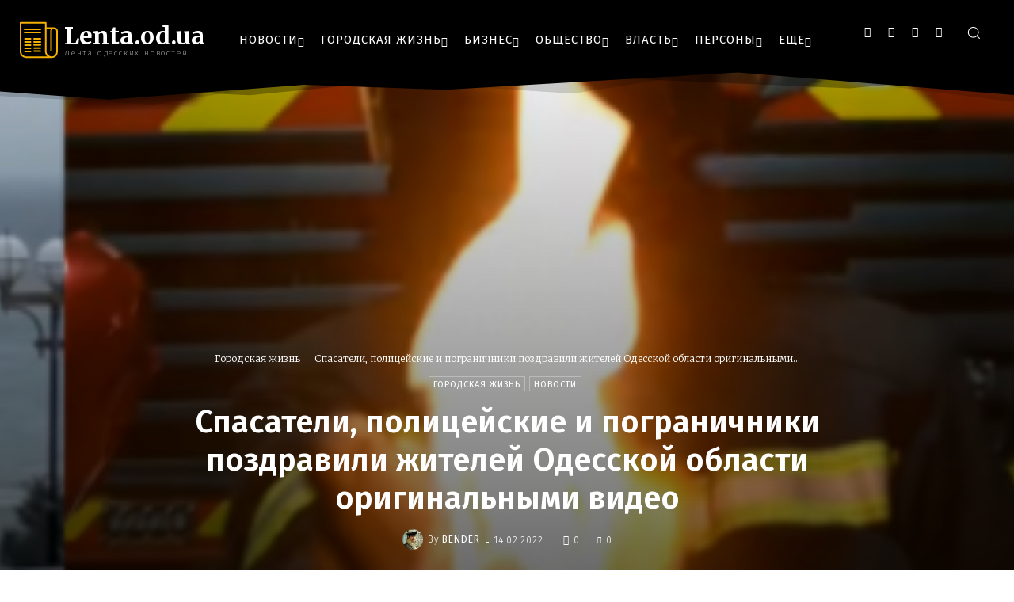

--- FILE ---
content_type: text/html; charset=utf-8
request_url: https://www.google.com/recaptcha/api2/aframe
body_size: 268
content:
<!DOCTYPE HTML><html><head><meta http-equiv="content-type" content="text/html; charset=UTF-8"></head><body><script nonce="7jBmkYGEGoUlEE6Fy9Xhvw">/** Anti-fraud and anti-abuse applications only. See google.com/recaptcha */ try{var clients={'sodar':'https://pagead2.googlesyndication.com/pagead/sodar?'};window.addEventListener("message",function(a){try{if(a.source===window.parent){var b=JSON.parse(a.data);var c=clients[b['id']];if(c){var d=document.createElement('img');d.src=c+b['params']+'&rc='+(localStorage.getItem("rc::a")?sessionStorage.getItem("rc::b"):"");window.document.body.appendChild(d);sessionStorage.setItem("rc::e",parseInt(sessionStorage.getItem("rc::e")||0)+1);localStorage.setItem("rc::h",'1768869660898');}}}catch(b){}});window.parent.postMessage("_grecaptcha_ready", "*");}catch(b){}</script></body></html>